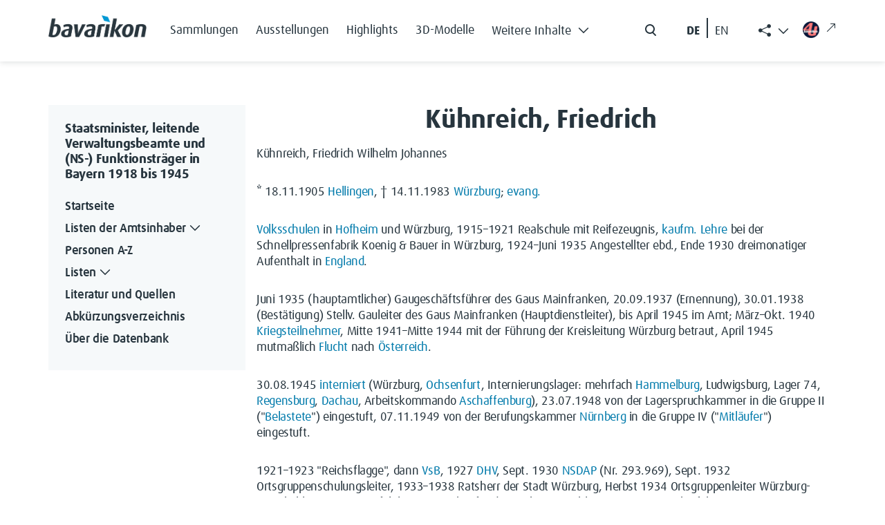

--- FILE ---
content_type: text/html; charset=UTF-8
request_url: https://verwaltungshandbuch.bavarikon.de/VWH/K%C3%BChnreich,_Friedrich
body_size: 9352
content:
<!DOCTYPE html>
<html class="client-nojs" lang="de-x-formal" dir="ltr">
<head>
<meta charset="UTF-8">
<title>Kühnreich, Friedrich – Staatsminister, leitende Verwaltungsbeamte und (NS-) Funktionsträger in Bayern 1918 bis 1945</title>
<script>document.documentElement.className="client-js";RLCONF={"wgBreakFrames":false,"wgSeparatorTransformTable":[",\t.",".\t,"],"wgDigitTransformTable":["",""],"wgDefaultDateFormat":"dmy","wgMonthNames":["","Januar","Februar","März","April","Mai","Juni","Juli","August","September","Oktober","November","Dezember"],"wgRequestId":"aXDGC4flR3h1wBhgRE0m_wAAAA4","wgCanonicalNamespace":"","wgCanonicalSpecialPageName":false,"wgNamespaceNumber":0,"wgPageName":"Kühnreich,_Friedrich","wgTitle":"Kühnreich, Friedrich","wgCurRevisionId":57369,"wgRevisionId":57369,"wgArticleId":588,"wgIsArticle":true,"wgIsRedirect":false,"wgAction":"view","wgUserName":null,"wgUserGroups":["*"],"wgCategories":["Person","Geboren 1905","Verstorben 1983","Gau Unterfranken (Mainfranken)","Stellvertretender Gauleiter"],"wgPageViewLanguage":"de-formal","wgPageContentLanguage":"de-formal","wgPageContentModel":"wikitext","wgRelevantPageName":"Kühnreich,_Friedrich","wgRelevantArticleId":588,"wgIsProbablyEditable":false,"wgRelevantPageIsProbablyEditable":false,"wgRestrictionEdit":[],"wgRestrictionMove":[],"wgCiteReferencePreviewsActive":true,"wgMediaViewerOnClick":true,"wgMediaViewerEnabledByDefault":true,"wgPopupsFlags":0,"egMapsScriptPath":"/extensions/Maps/","egMapsDebugJS":false,"egMapsAvailableServices":["leaflet","googlemaps3"],"egMapsLeafletLayersApiKeys":{"MapBox":"","MapQuestOpen":"","Thunderforest":"","GeoportailFrance":""}};
RLSTATE={"site.styles":"ready","user.styles":"ready","user":"ready","user.options":"loading","skins.tweeki.mediawiki.styles":"ready","skins.tweeki.awesome.styles":"ready","skins.tweeki.styles":"ready","skins.tweeki.externallinks.styles":"ready","x.BavarikonStyle.styles":"ready"};RLPAGEMODULES=["ext.smw.styles","smw.entityexaminer","site","mediawiki.page.ready","ext.popups","skins.tweeki.messages","skins.tweeki.scripts","ext.smw.purge"];</script>
<script>(RLQ=window.RLQ||[]).push(function(){mw.loader.impl(function(){return["user.options@12s5i",function($,jQuery,require,module){mw.user.tokens.set({"patrolToken":"+\\","watchToken":"+\\","csrfToken":"+\\"});
}];});});</script>
<link rel="stylesheet" href="/load.php?lang=de-formal&amp;modules=skins.tweeki.awesome.styles%7Cskins.tweeki.externallinks.styles%7Cskins.tweeki.mediawiki.styles%7Cskins.tweeki.styles%7Cx.BavarikonStyle.styles&amp;only=styles&amp;skin=tweeki">
<script async="" src="/load.php?lang=de-formal&amp;modules=startup&amp;only=scripts&amp;raw=1&amp;skin=tweeki"></script>
<style>#mw-indicator-mw-helplink {display:none;}</style>
<meta name="ResourceLoaderDynamicStyles" content="">
<link rel="stylesheet" href="/load.php?lang=de-formal&amp;modules=site.styles&amp;only=styles&amp;skin=tweeki">
<meta name="generator" content="MediaWiki 1.43.6">
<meta name="robots" content="max-image-preview:standard">
<meta name="format-detection" content="telephone=no">
<meta name="viewport" content="width=1120">
<meta name="viewport" content="width=device-width, initial-scale=1">
<link rel="alternate" type="application/rdf+xml" title="Kühnreich, Friedrich" href="/index.php?title=Spezial:RDF_exportieren&amp;xmlmime=rdf">
<link rel="search" type="application/opensearchdescription+xml" href="/rest.php/v1/search" title="Staatsminister, leitende Verwaltungsbeamte und (NS-) Funktionsträger in Bayern 1918 bis 1945 (de-formal)">
<link rel="EditURI" type="application/rsd+xml" href="https://verwaltungshandbuch.bavarikon.de/api.php?action=rsd">
<link rel="alternate" type="application/atom+xml" title="Atom-Feed für „Staatsminister, leitende Verwaltungsbeamte und (NS-) Funktionsträger in Bayern 1918 bis 1945“" href="/index.php?title=Spezial:Letzte_%C3%84nderungen&amp;feed=atom">
</head>
<body class="mediawiki ltr sitedir-ltr mw-hide-empty-elt ns-0 ns-subject page-Kühnreich_Friedrich rootpage-Kühnreich_Friedrich skin-tweeki action-view tweeki-animateLayout tweeki-non-advanced tweeki-user-anon">            <!-- bavarikon header -->
            <header class="header">
    <nav class="navbar fixed-top navbar-expand-xl" id="main_navigation" aria-label="Main Navigation">
        <div class="container px-md-0">
            <a class="navbar-brand brand-logo" href="https://www.bavarikon.de/">
                <img src="../../extensions/BavarikonStyle/img/bavarikon_logo_dark.png" class="img-fluid" alt="bavarikon" title="Startseite öffnen" width="333" height="74">
            </a>
            <div class="navbar-collapse justify-content-end justify-content-xl-start">
                <ul class="navbar-nav menu-item mb-2 me-auto mb-xl-0 d-none d-xl-flex">
<li class="nav-item"><a class="nav-link" href="https://www.bavarikon.de/collections"><span class="bavarikonmenu0collections">Sammlungen</span></a></li>
<li class="nav-item"><a class="nav-link" href="https://www.bavarikon.de/exhibitions"><span class="bavarikonmenu0exhibitions">Ausstellungen</span></a></li>
<li class="nav-item"><a class="nav-link" href="https://www.bavarikon.de/highlights"><span class="bavarikonmenu0highlights">Highlights</span></a></li>
<li class="nav-item"><a class="nav-link" href="https://www.bavarikon.de/3dmodels"><span class="bavarikonmenu03dobjects">3D-Modelle</span></a></li>
<li class="nav-item dropdown" id="drop-1">

                            <a class="nav-link dropdown-toggle" href="#" aria-label="Weitere Inhalte"  role="button" data-bs-toggle="dropdown" aria-expanded="false"><span class="bavarikonmenu0modules">Weitere Inhalte</span><i class="bvrk-chevron-down" title="Weitere Inhalte"></i>

                                <i class="bvrk-chevron-up" title="Weitere Inhalte"></i>
                            </a>

                            <ul class="dropdown-menu">
<li><a class="dropdown-item" href="https://www.bavarikon.de/partners"><span class="bavarikonmenu0partner">Partner</span></a></li>
<li><a class="dropdown-item" href="https://www.bavarikon.de/objects"><span class="bavarikonmenu0objectsearch">Objekte</span></a></li>
<li><a class="dropdown-item" href="https://www.bavarikon.de/places"><span class="bavarikonmenu0places">Orte</span></a></li>
<li><a class="dropdown-item" href="https://www.bavarikon.de/maps"><span class="bavarikonmenu0maps">Karten</span></a></li>
<li><a class="dropdown-item" href="https://www.bavarikon.de/people"><span class="bavarikonmenu0persons">Personen</span></a></li>
<li><a class="dropdown-item" href="https://www.bavarikon.de/newspapers"><span class="bavarikonmenu0newspapers">Zeitungen</span></a></li>
<li><a class="dropdown-item" href="https://www.bavarikon.de/imagesimilarity"><span class="bavarikonmenu0imgsimsearch">Bildähnlichkeitssuche</span></a></li>
<li><a class="dropdown-item" href="https://www.bavarikon.de/podcast"><span class="bavarikonmenu0podcast">Podcast</span></a></li>
<li><a class="dropdown-item" href="https://www.bavarikon.de/bavarikon4U"><span class="bavarikonmenu0bavarikon4U">bavarikon4U</span></a></li>
</ul></li>
</ul><form class="d-flex d-none d-md-flex me-5 me-xl-0" role="search" aria-label="search button" method="get" action="https://www.bavarikon.de/search?lang=de" target="_blank">
                    <input class="form-control me-2 d-none" type="search" placeholder="Search" aria-label="Search">
                    <button class="btn d-flex flex-row" type="submit">
                        <img src="../../extensions/BavarikonStyle/img/icon-search.svg" alt="search" title="Allgemeine Suche öffnen">
                        <span class="d-none">Search</span>
                    </button>
                </form>

                <!--ul class="navbar-nav social-item list-group-horizontal d-none d-md-flex me-5 me-xl-0">
                    <li class="nav-item">
                        <a class="nav-link pe-2 selected de-lang de-switch" href="#"> DE </a>
                    </li>
                    <li class="nav-link seperate-border px-0"></li>
                    <li class="nav-item">
                        <a class="nav-link ps-2 en-lang en-switch" href="#" title="Switch language to English">EN</a>
                    </li>
                </ul-->
            <ul id="language-switcher" class="navbar-nav social-item list-group-horizontal d-none d-md-flex me-5 me-xl-0">
          <li class="nav-item">
            <button class="nav-link pe-2 btn btn-link de-lang de-switch" id="de-switch" aria-keyshortcuts="Alt+L">DE </button>
          </li>
          <li class="nav-link seperate-border px-0"></li>
          <li class="nav-item">
            <button class="nav-link ps-2 btn btn-link en-lang en-switch" id="en-switch" aria-keyshortcuts="Alt+L" title="Switch language to English"> EN</button>
          </li>
        </ul>
        <ul class="share-links navbar-nav menu-item dropdown d-none d-xl-block" id="bavarikonsocial">
          <li class="nav-item">
            <a class="nav-link dropdown-toggle" href="#" role="button" aria-label="Weitere Inhalte" data-bs-toggle="dropdown" aria-expanded="true"><span class="bi bi-share-fill"> </span>
              <i class="bvrk-chevron-up" title="Weitere Inhalte anzeigen" style="display:none;"></i>
              <i class="bvrk-chevron-down" title="Weitere Inhalte anzeigen" style="display:inline-block;"></i>
            </a>
            <ul class="dropdown-menu dropdown-menu-end social-item" data-bs-popper="static">
              <li>
                <a class="dropdown-item nav-link d-flex gap-2 align-items-center" href="https://www.facebook.com/bavarikon" target="_blank"><img src="../../extensions/BavarikonStyle/img/icon-facebook.svg" alt="facebook" title="Zu Facebook wechseln (externer Link)"><span>Facebook</span><i class="bi bi-arrow-up-right ms-2 external-link-icon"></i></a>
              </li>
              <li>
                <a class="dropdown-item nav-link d-flex gap-2 align-items-center" href="https://www.pinterest.de/bavarikon/" target="_blank"><img src="../../extensions/BavarikonStyle/img/icon-pinterest.svg" alt="pinterest" title="Zu Pinterest wechseln (externer Link)"><span>Pinterest</span><i class="bi bi-arrow-up-right ms-2 external-link-icon"></i></a>
              </li>
              <li>
                <a class="dropdown-item nav-link d-flex gap-2 align-items-center" href="https://www.instagram.com/bavarikon.de/" target="_blank"><img src="../../extensions/BavarikonStyle/img/icon-instagram.svg" alt="instagram" title="Zu Instagram wechseln (externer Link)"><span>Instagram</span><i class="bi bi-arrow-up-right ms-2 external-link-icon"></i></a>
              </li>
                <li>
                  <a class="dropdown-item nav-link d-flex gap-2 align-items-center" href="https://www.youtube.com/@bavarikon4U" target="_blank"><img src="../../extensions/BavarikonStyle/img/icon-youtube.svg" alt="youtube" title="Zu YouTube wechseln (externer Link)"><span>Youtube</span><i class="bi bi-arrow-up-right ms-2 external-link-icon"></i></a>
                </li>
              <li>
                <a class="dropdown-item nav-link d-flex gap-2 align-items-center" href="https://www.tiktok.com/@bavarikon" target="_blank"><img src="../../extensions/BavarikonStyle/img/tiktok.svg" alt="tiktok" title="Zu TikTok wechseln (externer Link)"><span>TikTok</span><i class="bi bi-arrow-up-right ms-2 external-link-icon"></i></a>
              </li>
              <li>
                <a class="dropdown-item nav-link d-flex gap-2 align-items-center" href="https://bavarikon.blogs.julephosting.de/" target="_blank"><img src="../../extensions/BavarikonStyle/img/podcast2.png" alt="podcast" title="Zu Podcast wechseln (externer Link)"><span>Podcast</span><i class="bi bi-arrow-up-right ms-2 external-link-icon"></i></a>
              </li>
            </ul>
          </li>
        </ul>
        <a class="nav-link menu-item d-none d-md-flex link-bav4u pt-xl-1 me-md-4 me-xl-0" href="https://www.bavarikon4u.de/" target="_blank">
          <img class="icon-bav4u" src="../../extensions/BavarikonStyle/img/b4u-logo.png" alt="podcast" title="Zu Podcast wechseln (externer Link)">
        <i class="bi bi-arrow-up-right ms-2 external-link-icon"></i></a>
            </div>
            <button class="burger-button border-0 py-0 d-block d-xl-none" type="button" data-bs-toggle="offcanvas" data-bs-target="#offcanvasRight" aria-controls="offcanvasRight" title="Hauptmenü öffnen">
                <i class="bvrk-burger-menu"></i>
            </button>
        </div>
    </nav>
</header>
<div class="offcanvas offcanvas-end" tabindex="-1" id="offcanvasRight" aria-label="Offcanvas Right" data-bs-scroll="true">
    <div class="offcanvas-header d-flex justify-content-end">
        <button type="button" class="btn btn-close" data-bs-dismiss="offcanvas" aria-label="Close"></button>
    </div>
    <div class="offcanvas-body">
        <ul class="navbar-nav menu-item me-auto"><li class="nav-item"><a class="nav-link" href="https://www.bavarikon.de/collections"><span class="bavarikonmenu0collections">Sammlungen</span></a></li>
<li class="nav-item"><a class="nav-link" href="https://www.bavarikon.de/exhibitions"><span class="bavarikonmenu0exhibitions">Ausstellungen</span></a></li>
<li class="nav-item"><a class="nav-link" href="https://www.bavarikon.de/highlights"><span class="bavarikonmenu0highlights">Highlights</span></a></li>
<li class="nav-item"><a class="nav-link" href="https://www.bavarikon.de/3dmodels"><span class="bavarikonmenu03dobjects">3D-Modelle</span></a></li>
<li class="nav-item dropdown" id="drop-1">

                <a class="nav-link module-link" data-bs-toggle="collapse" href="#collapseExample" role="button" aria-expanded="false" aria-controls="collapseExample"><span class="bavarikonmenu0modules">Weitere Inhalte</span>

                                   <i class="bvrk-chevron-down" title="Weitere Inhalte"></i>

                    <i class="bvrk-chevron-up" title="Weitere Inhalte"></i>

                </a>

                <div class="collapse" id="collapseExample">

                    <div class="module-list-group border-0">
<a class="module-list-group-item border-0" href="https://www.bavarikon.de/partners"><span class="bavarikonmenu0partner">Partner</span></a><a class="module-list-group-item border-0" href="https://www.bavarikon.de/objects"><span class="bavarikonmenu0objectsearch">Objekte</span></a><a class="module-list-group-item border-0" href="https://www.bavarikon.de/places"><span class="bavarikonmenu0places">Orte</span></a><a class="module-list-group-item border-0" href="https://www.bavarikon.de/maps"><span class="bavarikonmenu0maps">Karten</span></a><a class="module-list-group-item border-0" href="https://www.bavarikon.de/people"><span class="bavarikonmenu0persons">Personen</span></a><a class="module-list-group-item border-0" href="https://www.bavarikon.de/newspapers"><span class="bavarikonmenu0newspapers">Zeitungen</span></a><a class="module-list-group-item border-0" href="https://www.bavarikon.de/imagesimilarity"><span class="bavarikonmenu0imgsimsearch">Bildähnlichkeitssuche</span></a><a class="module-list-group-item border-0" href="https://www.bavarikon.de/podcast"><span class="bavarikonmenu0podcast">Podcast</span></a><a class="module-list-group-item border-0" href="https://www.bavarikon.de/bavarikon4U"><span class="bavarikonmenu0bavarikon4U">bavarikon4U</span></a></div></li>
<!-- -->
        </ul>
        <form class="d-flex search-form" role="search" method="get" action="https://www.bavarikon.de/search?lang=de&terms=">
            <input class="form-control me-2 d-none" type="search" placeholder="Search" aria-label="Search">
            <button class="btn d-flex flex-row ps-0" type="submit">
                <img src="../../extensions/BavarikonStyle/img/icon-search.svg" alt="search" title="Allgemeine Suche öffnen">
                <span class="bavarikonmenu0search">Suchen</span>
            </button>
        </form>
        <!--mobile menu social media links-->
        <ul class="navbar-nav social-item network-item list-group-horizontal" id="bavarikonsocial-m">
            <li class="nav-item">
                <a class="nav-link" href="https://www.facebook.com/bavarikon" target="_blank">
                <img src="../../extensions/BavarikonStyle/img/icon-facebook.svg" alt="facebook" title="Zu Facebook wechseln (externer Link)" height="28">
                <i class="bi bi-arrow-up-right ms-2 external-link-icon"></i>
                </a>
            </li>
            <li class="nav-item">
                <a class="nav-link" href="https://www.pinterest.de/bavarikon/">
                <img src="../../extensions/BavarikonStyle/img/icon-pinterest.svg" alt="pinterest" title="Zu Pinterest wechseln (externer Link)" height="28">
                <i class="bi bi-arrow-up-right ms-2 external-link-icon"></i>
                </a>
            </li>
            <li class="nav-item">
                <a class="nav-link" href="https://www.instagram.com/bavarikon.de/"><img src="../../extensions/BavarikonStyle/img/icon-instagram.svg" alt="instagram" title="Zu Instagram wechseln (externer Link)" height="28">
                <i class="bi bi-arrow-up-right ms-2 external-link-icon"></i>
                </a>
            </li>
        </ul>
    <ul class="navbar-nav social-item network-item list-group-horizontal" id="bavarikonsocial-m2">
            <li class="nav-item">
                        <a class="nav-link" href="https://www.youtube.com/@bavarikon4U"><img src="../../extensions/BavarikonStyle/img/icon-youtube.svg" alt="youtube" title="Zu YouTube wechseln (externer Link)" height="28">
                        <i class="bi bi-arrow-up-right ms-2 external-link-icon"></i>
                        </a>
            </li>
            <li class="nav-item">
                <a class="nav-link" href="https://www.tiktok.com/@bavarikon" target="_blank"><img src="../../extensions/BavarikonStyle/img/tiktok.svg" alt="tiktok" title="Zu TikTok wechseln (externer Link)" height="28">
                <i class="bi bi-arrow-up-right ms-2 external-link-icon"></i>
                </a>
            </li>
            <li class="nav-item">
                <a class="nav-link" href="https://bavarikon.blogs.julephosting.de/" target="_blank"><img src="../../extensions/BavarikonStyle/img/podcast2.png" alt="podcast" title="Zu Podcast wechseln (externer Link)" height="28">
                <i class="bi bi-arrow-up-right ms-2 external-link-icon"></i>
                </a>
            </li>
        </ul>
        <div class="navbar-nav social-item network-item list-group-horizontal">
          <a class="nav-link link-bav4u-offcanvas" href="https://www.bavarikon4u.de/" target="_blank">
            <img class="me-2 icon-bav4u-offcanvas" src="../../extensions/BavarikonStyle/img/b4u-logo.png" alt="podcast" title="Zu Podcast wechseln (externer Link)">bavarikon4U<i class="bi bi-arrow-up-right ms-2 external-link-icon"></i></a>
        </div>
        <ul id="language-switcher-mobile" class="navbar-nav social-item list-group-horizontal pb-5">
          <li class="nav-item">
            <a class="nav-link py-0 pe-2 de-switch" aria-keyshortcuts="Alt+L" href="#" id="de-switch-m">Deutsch</a>
          </li>
          <li class="nav-link seperate-border px-0"></li>
          <li class="nav-item">
            <a class="nav-link py-0 ps-2 en-switch" aria-keyshortcuts="Alt+L" href="#" id="en-switch-m"  title="Switch language to English">English</a>
          </li>
        </ul>
        <!--ul class="navbar-nav social-item list-group-horizontal pb-5">
            <li class="nav-item">
                <a class="nav-link py-0 pe-2 selected de-switch" href="#"> Deutsch </a>
            </li>
            <li class="nav-link seperate-border px-0"></li>
            <li class="nav-item">
                <a class="nav-link py-0 ps-2 en-switch" href="#" title="Switch language to English">English</a>
            </li>
        </ul-->
    </div>
</div>            <!-- bavarikon -->
				<main role="main" class="page-subdomain" aria-label="bav subdomain">
			<div id="mw-page-base"></div>
			<div id="mw-head-base"></div>
			<a id="top"></a>


			<div id="contentwrapper" class="user-loggedout not-editable container with-navbar with-navbar-fixed">

                <!-- bavarikon mobile menu -->
                <a href="#" class="d-block d-lg-none mb-4 open-menu-btn" data-bs-toggle="offcanvas" data-bs-target="#offcanvasScrolling" aria-controls="offcanvasScrolling">Datenbank Außenbeziehungen Bayerns<i class="bi bi-chevron-double-right"></i></a>
<div class="offcanvas offcanvas-end" data-bs-scroll="false" data-bs-backdrop="true" tabindex="-1" id="offcanvasScrolling" aria-labelledby="offcanvasScrollingLabel" style="
    display: block;
">
    <div class="offcanvas-header">
        <h5 class="offcanvas-title" id="offcanvasScrollingLabel">
            <span class="menu0projectName">Datenbank Außenbeziehungen Bayerns</span>
        </h5>
        <button type="button" class="btn btn-close" data-bs-dismiss="offcanvas" aria-label="Close"></button>
    </div>
    <div class="offcanvas-body" id="bavarikon-mobile-menu">
                    <!-- sidebar-left -->

            <div id="sidebar-left-mobile" class="sidebar-sticky">
                <div class="btn-group btn-block"><a href="/VWH/Hauptseite" id="n-hauptseite" class="btn btn-primary btn-block">Startseite</a></div><div class="btn-group btn-block dropdown"><a href="/VWH/Separator1" id="n-separator1" class="btn btn-primary btn-block">Listen der Amtsinhaber</a><a class="dropdown-toggle dropdown-toggle-split btn btn-primary btn-block" href="#" data-toggle="dropdown" aria-haspopup="true"><span class="sr-only">Toggle Dropdown</span></a><div class="dropdown-menu "><a href="/VWH/Listen_der_Amtsinhaber" id="n-listen_der_amtsinhaber" tabindex="-1" class="dropdown-item">Übersicht</a><a href="/VWH/I._Oberste_Staatsbeh%C3%B6rden_(einschl._Gesandtschaften)" id="n-i._oberste_staatsbeh%C3%B6rden_%28einschl._gesandtschaften%29" tabindex="-1" class="dropdown-item">I. Oberste Staatsbehörden</a><a href="/VWH/II._Innere_Verwaltung" id="n-ii._innere_verwaltung" tabindex="-1" class="dropdown-item">II. Innere Verwaltung</a><a href="/VWH/III._Polizei" id="n-iii._polizei" tabindex="-1" class="dropdown-item">III. Polizei</a><a href="/VWH/IV._Justiz" id="n-iv._justiz" tabindex="-1" class="dropdown-item">IV. Justiz</a><a href="/VWH/V._Beh%C3%B6rden_der_Finanz-,_Post-_und_Eisenbahnverwaltung" id="n-v._beh%C3%B6rden_der_finanz-%26%2344%3B_post-_und_eisenbahnverwaltung" tabindex="-1" class="dropdown-item">V. Behörden der Finanz- Post- und <br>Eisenbahnverwaltung</a><a href="/VWH/VI._Weitere_ausgew%C3%A4hlte_Zweige_der_Landesverwaltung" id="n-vi._weitere_ausgew%C3%A4hlte_zweige_der_landesverwaltung" tabindex="-1" class="dropdown-item">VI. Weitere ausgewählte Zweige der <br>Landesverwaltung</a><a href="/VWH/VII._H%C3%B6here_Kommanden_der_bayerischen_Armee_bzw._der_Reichswehr_und_der_Wehrmacht_in_Bayern" id="n-vii._h%C3%B6here_kommanden_der_bayerischen_armee_bzw._der_reichswehr_und_der_wehrmacht_in_bayern" tabindex="-1" class="dropdown-item">VII. Höhere Kommanden der <br>bayerischen Armee</a><a href="/VWH/VIII._R%C3%A4tegremien_1918/1919" id="n-viii._r%C3%A4tegremien_1918%2F1919" tabindex="-1" class="dropdown-item">VIII. Rätegremien 1918/1919</a><a href="/VWH/IX._Landwirtschaftsverwaltung" id="n-ix._landwirtschaftsverwaltung" tabindex="-1" class="dropdown-item">IX. Landwirtschaftsverwaltung</a><a href="/VWH/X._Staatliche_Sonderverwaltungen_1933_bis_1945" id="n-x._staatliche_sonderverwaltungen_1933_bis_1945" tabindex="-1" class="dropdown-item">X. Staatliche Sonderverwaltungen <br>1933 bis 1945</a><a href="/VWH/XI._NSDAP_und_ihre_Gliederungen_1933_bis_1945" id="n-xi._nsdap_und_ihre_gliederungen_1933_bis_1945" tabindex="-1" class="dropdown-item">XI. NSDAP und ihre Gliederungen <br>1933 bis 1945</a></div></div><div class="btn-group btn-block"><a href="/VWH/Alphabetisches_Register" id="n-alphabetisches_register" class="btn btn-primary btn-block">Personen A-Z</a></div><div class="btn-group btn-block dropdown"><a href="/VWH/Separator2" id="n-separator2" class="btn btn-primary btn-block">Listen</a><a class="dropdown-toggle dropdown-toggle-split btn btn-primary btn-block" href="#" data-toggle="dropdown" aria-haspopup="true"><span class="sr-only">Toggle Dropdown</span></a><div class="dropdown-menu "><a href="/VWH/Ausbildungswege" id="n-ausbildungswege" tabindex="-1" class="dropdown-item">Ausbildungswege</a><a href="/VWH/Milit%C3%A4rdienst" id="n-milit%C3%A4rdienst" tabindex="-1" class="dropdown-item">Militärdienst</a><a href="/VWH/Berufe" id="n-berufe" tabindex="-1" class="dropdown-item">Berufe und Tätigkeiten</a><a href="/VWH/Entnazifizierung" id="n-entnazifizierung" tabindex="-1" class="dropdown-item">Einstufungen im <br>Entnazifizierungsverfahren</a><a href="/VWH/Ereignis" id="n-ereignis" tabindex="-1" class="dropdown-item">Ereignisse</a><a href="/VWH/Orte_A" id="n-orte-a" tabindex="-1" class="dropdown-item">Orte</a><a href="/VWH/L%C3%A4nder" id="n-l%C3%A4nder" tabindex="-1" class="dropdown-item">Länder</a><a href="/VWH/Attribute" id="n-attribute" tabindex="-1" class="dropdown-item">Alphabetische Gesamtliste aller <br>Attribute</a></div></div><div class="btn-group btn-block"><a href="/VWH/Literatur_und_Quellen" id="n-literatur-und-quellen" class="btn btn-primary btn-block">Literatur und Quellen</a></div><div class="btn-group btn-block"><a href="/VWH/Glossar_A" id="n-glossar_a" class="btn btn-primary btn-block">Abkürzungsverzeichnis</a></div><div class="btn-group btn-block"><a href="/VWH/%C3%9Cber_die_Datenbank" id="n-%C3%9Cber_die_datenbank" class="btn btn-primary btn-block">Über die Datenbank</a></div><div id="tweekiTOC"></div>            </div>

            <!-- /sidebar-left -->
            </div>
</div>
				<div class="row">
					<div id="maincontentwrapper" class="col-md-9">
						
						<!-- content -->
						<!--main role="main"-->
									<div class="mw-body" id="content">
            <!-- bavarikon local searchform -->
            <form action="/index.php" id="searchform" aria-label="Suche">
    <div class="input-group search_input">
        <i class="bi bi-search float-start"></i>
        <input type="search" name="search"  placeholder="Durchsuchen" title="Durchsuchen [alt-shift-f]" accesskey="f" id="searchInput"  class="search-query form-control"  autocomplete="off" aria-label="Durchsuchen">
    </div>
    <div class="search_buttons">
        <button class="btn search-btn me-0" type="submit">
            <i class="bvrk-search-icon me-2"></i> <span class="searchButtonLabel">Suchen</span>
        </button>
    </div>
</form>            <!-- bavarikon -->

			<div id="mw-js-message" style="display:none;"></div>
									<h1 id="firstHeading" class="firstHeading page-header" lang="de-x-formal"><span dir="auto"><span class="mw-page-title-main">Kühnreich, Friedrich</span></span></h1>
									<!-- bodyContent -->
			<div id="bodyContent">
								<div id="siteSub">Aus Staatsminister, leitende Verwaltungsbeamte und (NS-) Funktionsträger in Bayern 1918 bis 1945</div>
								<div id="contentSub"><div id="mw-content-subtitle"></div></div>
												<div id="jump-to-nav" class="mw-jump">
					Wechseln zu:					<a href="#mw-navigation">Navigation</a>, 					<a href="#p-search">Suche</a>
				</div>
				<div id="mw-content-text" class="mw-body-content"><div class="mw-content-ltr mw-parser-output" lang="de-x-formal" dir="ltr"><p>Kühnreich, Friedrich Wilhelm Johannes
</p><p>* 18.11.1905 <a href="/VWH/Hellingen" title="Hellingen">Hellingen</a>, † 14.11.1983 <a href="/VWH/W%C3%BCrzburg" title="Würzburg">Würzburg</a>; <a href="/VWH/Evang." class="mw-redirect" title="Evang.">evang.</a> 
</p><p><a href="/VWH/Volksschule" title="Volksschule">Volksschulen</a> in <a href="/VWH/Hofheim" title="Hofheim">Hofheim</a> und Würzburg, 1915–1921 Realschule mit Reifezeugnis, <a href="/VWH/Kaufm%C3%A4nnische_Lehre" title="Kaufmännische Lehre">kaufm. Lehre</a> bei der Schnellpressenfabrik Koenig &amp; Bauer in Würzburg, 1924–Juni 1935 Angestellter ebd., Ende 1930 dreimonatiger Aufenthalt in <a href="/VWH/England" title="England">England</a>.
</p><p>Juni 1935 (hauptamtlicher) Gaugeschäftsführer des Gaus Mainfranken, 20.09.1937 (Ernennung), 30.01.1938 (Bestätigung) Stellv. Gauleiter des Gaus Mainfranken (Hauptdienstleiter), bis April 1945 im Amt; März–Okt. 1940 <a href="/VWH/Kriegsdienst" title="Kriegsdienst">Kriegsteilnehmer</a>, Mitte 1941–Mitte 1944 mit der Führung der Kreisleitung Würzburg betraut, April 1945 mutmaßlich <a href="/VWH/Flucht" title="Flucht">Flucht</a> nach  <a href="/VWH/%C3%96sterreich" title="Österreich">Österreich</a>.
</p><p>30.08.1945 <a href="/VWH/Internierung" title="Internierung">interniert</a> (Würzburg, <a href="/VWH/Ochsenfurt" title="Ochsenfurt">Ochsenfurt</a>, Internierungslager: mehrfach <a href="/VWH/Hammelburg" title="Hammelburg">Hammelburg</a>, Ludwigsburg, Lager 74, <a href="/VWH/Regensburg" title="Regensburg">Regensburg</a>, <a href="/VWH/Dachau" title="Dachau">Dachau</a>, Arbeitskommando <a href="/VWH/Aschaffenburg" title="Aschaffenburg">Aschaffenburg</a>), 23.07.1948 von der Lagerspruchkammer in die Gruppe II ("<a href="/VWH/Belastete" title="Belastete">Belastete</a>") eingestuft, 07.11.1949 von der Berufungskammer <a href="/VWH/N%C3%BCrnberg" title="Nürnberg">Nürnberg</a> in die Gruppe IV ("<a href="/VWH/Mitl%C3%A4ufer" title="Mitläufer">Mitläufer</a>") eingestuft.
</p><p><br />
</p><p>1921–1923 "Reichsflagge", dann <a href="/VWH/VsB" title="VsB">VsB</a>, 1927 <a href="/VWH/DHV" title="DHV">DHV</a>, Sept. 1930 <a href="/VWH/NSDAP" title="NSDAP">NSDAP</a> (Nr. 293.969), Sept. 1932 Ortsgruppenschulungsleiter, 1933–1938 Ratsherr der Stadt Würzburg, Herbst 1934 Ortsgruppenleiter Würzburg-Grombühl, März 1938 erfolgloser Bewerber für die Reichstagswahl, 30.01.1939 SA-Oberführer, 30.01.1941 <a href="/VWH/SA" title="SA">SA</a>-Brigadeführer.
</p><p><br />
Q.: <a href="/VWH/Literatur#lilla2003" class="mw-redirect" title="Literatur">Lilla, Stellvertretende Gauleiter</a>.
</p>
<h2><span class="mw-headline" id="Weitere_Informationen:">Weitere Informationen:</span></h2>
<ul><li>bavarikon <a target="_blank" rel="nofollow noreferrer noopener" class="external text" href="https://www.bavarikon.de/search?terms=1011298716">Personensuche</a></li></ul>
<ul><li>GND <a target="_blank" rel="nofollow noreferrer noopener" class="external text" href="http://d-nb.info/gnd/1011298716">1011298716</a></li></ul>
<p><br />
<span class="cite">Empfohlene Zitierweise: Joachim Lilla: Kühnreich, Friedrich, in: ders.: Staatsminister, leitende Verwaltungsbeamte und (NS-)Funktionsträger in Bayern 1918 bis 1945, URL: https://verwaltungshandbuch.bavarikon.de/VWH/Kühnreich, Friedrich (21. Januar 2026).</span>  
</p>
<!-- 
NewPP limit report
Cached time: 20260121122651
Cache expiry: 41596
Reduced expiry: true
Complications: []
[SMW] In‐text annotation parser time: 0.02 seconds
CPU time usage: 0.076 seconds
Real time usage: 0.124 seconds
Preprocessor visited node count: 49/1000000
Post‐expand include size: 20/2097152 bytes
Template argument size: 0/2097152 bytes
Highest expansion depth: 3/100
Expensive parser function count: 0/100
Unstrip recursion depth: 0/20
Unstrip post‐expand size: 67/5000000 bytes
-->
<!--
Transclusion expansion time report (%,ms,calls,template)
100.00%    0.000      1 -total
-->

<!-- Saved in parser cache with key verwaltungshandbuch_fe:pcache:idhash:588-0!canonical!groups=* and timestamp 20260121122651 and revision id 57369. Rendering was triggered because: page-view
 -->
</div></div>								<div class="printfooter">
				Abgerufen von „<a dir="ltr" href="https://verwaltungshandbuch.bavarikon.de/index.php?title=Kühnreich,_Friedrich&amp;oldid=57369">https://verwaltungshandbuch.bavarikon.de/index.php?title=Kühnreich,_Friedrich&amp;oldid=57369</a>“				</div>
												<div id="catlinks" class="catlinks" data-mw="interface"><div id="mw-normal-catlinks" class="mw-normal-catlinks"><a href="/VWH/Spezial:Kategorien" title="Spezial:Kategorien">Kategorien</a>: <ul><li><a href="/VWH/Kategorie:Person" title="Kategorie:Person">Person</a></li><li><a href="/VWH/Kategorie:Geboren_1905" title="Kategorie:Geboren 1905">Geboren 1905</a></li><li><a href="/VWH/Kategorie:Verstorben_1983" title="Kategorie:Verstorben 1983">Verstorben 1983</a></li><li><a href="/VWH/Kategorie:Gau_Unterfranken_(Mainfranken)" title="Kategorie:Gau Unterfranken (Mainfranken)">Gau Unterfranken (Mainfranken)</a></li><li><a href="/VWH/Kategorie:Stellvertretender_Gauleiter" title="Kategorie:Stellvertretender Gauleiter">Stellvertretender Gauleiter</a></li></ul></div></div>												<div class="visualClear"></div>
							</div>
            
			<!-- /bodyContent -->
		</div>
								<!--/main-->
						<!-- /content -->
					</div>

			<!-- sidebar-left -->

				<div id="sidebar-left" class="col-md-3 sidebar-sticky">
					<div class="btn-group btn-block"><a href="/VWH/Hauptseite" id="n-hauptseite" class="btn btn-primary btn-block">Startseite</a></div><div class="btn-group btn-block dropdown"><a href="/VWH/Separator1" id="n-separator1" class="btn btn-primary btn-block">Listen der Amtsinhaber</a><a class="dropdown-toggle dropdown-toggle-split btn btn-primary btn-block" href="#" data-toggle="dropdown" aria-haspopup="true"><span class="sr-only">Toggle Dropdown</span></a><div class="dropdown-menu "><a href="/VWH/Listen_der_Amtsinhaber" id="n-listen_der_amtsinhaber" tabindex="-1" class="dropdown-item">Übersicht</a><a href="/VWH/I._Oberste_Staatsbeh%C3%B6rden_(einschl._Gesandtschaften)" id="n-i._oberste_staatsbeh%C3%B6rden_%28einschl._gesandtschaften%29" tabindex="-1" class="dropdown-item">I. Oberste Staatsbehörden</a><a href="/VWH/II._Innere_Verwaltung" id="n-ii._innere_verwaltung" tabindex="-1" class="dropdown-item">II. Innere Verwaltung</a><a href="/VWH/III._Polizei" id="n-iii._polizei" tabindex="-1" class="dropdown-item">III. Polizei</a><a href="/VWH/IV._Justiz" id="n-iv._justiz" tabindex="-1" class="dropdown-item">IV. Justiz</a><a href="/VWH/V._Beh%C3%B6rden_der_Finanz-,_Post-_und_Eisenbahnverwaltung" id="n-v._beh%C3%B6rden_der_finanz-%26%2344%3B_post-_und_eisenbahnverwaltung" tabindex="-1" class="dropdown-item">V. Behörden der Finanz- Post- und <br>Eisenbahnverwaltung</a><a href="/VWH/VI._Weitere_ausgew%C3%A4hlte_Zweige_der_Landesverwaltung" id="n-vi._weitere_ausgew%C3%A4hlte_zweige_der_landesverwaltung" tabindex="-1" class="dropdown-item">VI. Weitere ausgewählte Zweige der <br>Landesverwaltung</a><a href="/VWH/VII._H%C3%B6here_Kommanden_der_bayerischen_Armee_bzw._der_Reichswehr_und_der_Wehrmacht_in_Bayern" id="n-vii._h%C3%B6here_kommanden_der_bayerischen_armee_bzw._der_reichswehr_und_der_wehrmacht_in_bayern" tabindex="-1" class="dropdown-item">VII. Höhere Kommanden der <br>bayerischen Armee</a><a href="/VWH/VIII._R%C3%A4tegremien_1918/1919" id="n-viii._r%C3%A4tegremien_1918%2F1919" tabindex="-1" class="dropdown-item">VIII. Rätegremien 1918/1919</a><a href="/VWH/IX._Landwirtschaftsverwaltung" id="n-ix._landwirtschaftsverwaltung" tabindex="-1" class="dropdown-item">IX. Landwirtschaftsverwaltung</a><a href="/VWH/X._Staatliche_Sonderverwaltungen_1933_bis_1945" id="n-x._staatliche_sonderverwaltungen_1933_bis_1945" tabindex="-1" class="dropdown-item">X. Staatliche Sonderverwaltungen <br>1933 bis 1945</a><a href="/VWH/XI._NSDAP_und_ihre_Gliederungen_1933_bis_1945" id="n-xi._nsdap_und_ihre_gliederungen_1933_bis_1945" tabindex="-1" class="dropdown-item">XI. NSDAP und ihre Gliederungen <br>1933 bis 1945</a></div></div><div class="btn-group btn-block"><a href="/VWH/Alphabetisches_Register" id="n-alphabetisches_register" class="btn btn-primary btn-block">Personen A-Z</a></div><div class="btn-group btn-block dropdown"><a href="/VWH/Separator2" id="n-separator2" class="btn btn-primary btn-block">Listen</a><a class="dropdown-toggle dropdown-toggle-split btn btn-primary btn-block" href="#" data-toggle="dropdown" aria-haspopup="true"><span class="sr-only">Toggle Dropdown</span></a><div class="dropdown-menu "><a href="/VWH/Ausbildungswege" id="n-ausbildungswege" tabindex="-1" class="dropdown-item">Ausbildungswege</a><a href="/VWH/Milit%C3%A4rdienst" id="n-milit%C3%A4rdienst" tabindex="-1" class="dropdown-item">Militärdienst</a><a href="/VWH/Berufe" id="n-berufe" tabindex="-1" class="dropdown-item">Berufe und Tätigkeiten</a><a href="/VWH/Entnazifizierung" id="n-entnazifizierung" tabindex="-1" class="dropdown-item">Einstufungen im <br>Entnazifizierungsverfahren</a><a href="/VWH/Ereignis" id="n-ereignis" tabindex="-1" class="dropdown-item">Ereignisse</a><a href="/VWH/Orte_A" id="n-orte-a" tabindex="-1" class="dropdown-item">Orte</a><a href="/VWH/L%C3%A4nder" id="n-l%C3%A4nder" tabindex="-1" class="dropdown-item">Länder</a><a href="/VWH/Attribute" id="n-attribute" tabindex="-1" class="dropdown-item">Alphabetische Gesamtliste aller <br>Attribute</a></div></div><div class="btn-group btn-block"><a href="/VWH/Literatur_und_Quellen" id="n-literatur-und-quellen" class="btn btn-primary btn-block">Literatur und Quellen</a></div><div class="btn-group btn-block"><a href="/VWH/Glossar_A" id="n-glossar_a" class="btn btn-primary btn-block">Abkürzungsverzeichnis</a></div><div class="btn-group btn-block"><a href="/VWH/%C3%9Cber_die_Datenbank" id="n-%C3%9Cber_die_datenbank" class="btn btn-primary btn-block">Über die Datenbank</a></div><div id="tweekiTOC"></div>				</div>

			<!-- /sidebar-left -->
						</div>
			</div>
		</main>


			<!--footer id="footer" role="contentinfo" class="footer ">
				<div class="">
					<div class="row">
											</div>
				</div>
			</footer-->
            <!-- bavarikon footer-->
            <footer class="footer">
    <div id="scrollToTopButton" class="">
        <button class="btn btn-secondary d-flex align-items-center flex-row">
            <span class="d-none d-md-inline-block me-2 bavarikon0pageup">Nach oben</span>
            <i class="bi bi-arrow-up"></i>
        </button>
    </div>
    <div class="container-fluid bottom_section">
        <div class="container">
            <div class="row">
                <div class="col-12 col-xl-3">
                    <a href="https://www.bavarikon.de/" class="bottom_section_logo d-flex align-items-center">
                        <img src="../../extensions/BavarikonStyle/img/bavarikon_logo_mit_claim.png" alt="bavarikon" title="Startseite öffnen">
                    </a>
                    <p class="bottom_section_info_text">bavarikon ist das Onlineportal des Freistaats Bayern zur Präsentation von Kunst, Kultur und Wissensschätzen von der Vor- und Frühgeschichte über Antike und Mittelalter bis hin zur Neuzeit.</p>
                </div>
                <nav class="footer-links col-12 col-md-4 col-xl-2 offset-xl-1" aria-label="Allgemeines">
                    <h5 class="h5 mb-4 bavarikonmenu0general">Allgemeines</h5>
                    <ul class="d-flex flex-column">
                        <li>
                            <a href="https://www.bavarikon.de/about" class="nav-link bavarikonmenu0about">Über bavarikon</a>
                        </li>
                        <li>
                            <a href="https://www.bavarikon.de/contact" class="nav-link bavarikonmenu0contact">Kontakt</a>
                        </li>
                        <li>
                            <a href="https://www.bavarikon.de/press" class="nav-link bavarikonmenu0press">Presse</a>
                        </li>
                        <li>
                            <a href="https://newsletter.bavarikon.de/" class="nav-link" target="_blank">Newsletter<i class="bi bi-arrow-up-right ms-2 external-link-icon"></i></a>
                        </li>
                        <li>
                            <a href="https://www.bavarikon.de/information-for-partners" class="nav-link bavarikonmenu0partnerarea">Partnerbereich</a>
                        </li>
                        <li>
                            <a href="https://www.bavarikon.de/terms-of-use" class="nav-link bavarikonmenu0termsofuse">Nutzungsbedingungen</a>
                        </li>
                        <li>
                            <a href="https://www.bavarikon.de/help" class="nav-link bavarikonmenu0help">Hilfe</a>
                        </li>
                    </ul>
                </nav>
                <nav class="footer-links col-12 col-md-4 col-xl-2 offset-xl-1" aria-label="Suche">
                    <h5 class="h5 mb-4 bavarikonmenu0search">Suche</h5>
                    <ul class="d-flex flex-column">
                        <li>
                            <a href="https://www.bavarikon.de/objects" class="nav-link bavarikonmenu0objectsearch">Objekte</a>
                        </li>
                        <li>
                            <a href="https://www.bavarikon.de/places" class="nav-link bavarikonmenu0places">Orte</a>
                        </li>
                        <li>
                            <a href="https://www.bavarikon.de/maps" class="nav-link bavarikonmenu0maps">Karten</a>
                        </li>
                        <li>
                            <a href="https://www.bavarikon.de/people" class="nav-link bavarikonmenu0persons">Personen</a>
                        </li>
                        <li>
                            <a href="https://www.bavarikon.de/newspapers" class="nav-link bavarikonmenu0newspapers">Zeitungen</a>
                        </li>
                        <li>
                            <a href="https://www.bavarikon.de/imagesimilarity" class="nav-link bavarikonmenu0imgsimsearch">Bildähnlichkeitssuche</a>
                        </li>
                    </ul>
                </nav>
                <nav class="footer-links col-12 col-md-4 col-xl-2 offset-xl-1" aria-label="Social Media">
                    <h5 class="h5 mb-4">Social Media</h5>
                    <ul class="d-flex flex-column">
                        <li>
                            <a href="https://www.facebook.com/bavarikon" class="nav-link" target="_blank">Facebook<i class="bi bi-arrow-up-right ms-2 external-link-icon"></i></a>
                        </li>
                        <li>
                            <a href="https://www.pinterest.de/bavarikon/" class="nav-link" target="_blank">Pinterest<i class="bi bi-arrow-up-right ms-2 external-link-icon"></i></a>
                        </li>
                        <li>
                            <a href="https://www.instagram.com/bavarikon.de/" class="nav-link" target="_blank">Instagram<i class="bi bi-arrow-up-right ms-2 external-link-icon"></i></a>
                        </li>
                        <li>
                            <a href="https://www.youtube.com/@bavarikon4U" class="nav-link" target="_blank">YouTube<i class="bi bi-arrow-up-right ms-2 external-link-icon"></i></a>
                        </li>
                        <li>
                            <a href="https://www.tiktok.com/@bavarikon" class="nav-link" target="_blank">TikTok<i class="bi bi-arrow-up-right ms-2 external-link-icon"></i></a>
                        </li>
                        <li>
                            <a href="https://bavarikon.blogs.julephosting.de/" class="nav-link" target="_blank">Podcast<i class="bi bi-arrow-up-right ms-2 external-link-icon"></i></a>
                        </li>
                    </ul>
                </nav>
            </div>
            <div class="row">
                <nav class="footer-links col-12 px-md-0 mb-4 mb-md-0" id="footer_bottom_navigation" aria-label="Footer Bottom Navigation">
                    <ul class="submenu-item">
                        <li>
                            <a href="https://www.bavarikon.de/imprint" class="nav-link bavarikonmenu0imprint">Impressum</a>
                        </li>
                        <li>
                            <a href="https://www.bavarikon.de/privacy" class="nav-link bavarikonmenu0privacy">Datenschutzerklärung</a>
                        </li>
                        <li>
                            <a href="https://www.bavarikon.de/accessibility" class="nav-link bavarikonmenu0accessibility">Barrierefreiheit</a>
                        </li>
                    </ul>
                </nav>
            </div>
        </div>
    </div>
</footer>
<div class="offcanvas-backdrop"></div>            <!-- bavarikon footer-->
			</body>
</html>
<script>(RLQ=window.RLQ||[]).push(function(){mw.config.set({"wgBackendResponseTime":527,"wgPageParseReport":{"smw":{"limitreport-intext-parsertime":0.02},"limitreport":{"cputime":"0.076","walltime":"0.124","ppvisitednodes":{"value":49,"limit":1000000},"postexpandincludesize":{"value":20,"limit":2097152},"templateargumentsize":{"value":0,"limit":2097152},"expansiondepth":{"value":3,"limit":100},"expensivefunctioncount":{"value":0,"limit":100},"unstrip-depth":{"value":0,"limit":20},"unstrip-size":{"value":67,"limit":5000000},"timingprofile":["100.00%    0.000      1 -total"]},"cachereport":{"timestamp":"20260121122651","ttl":41596,"transientcontent":true}}});});</script>
</body>
</html>